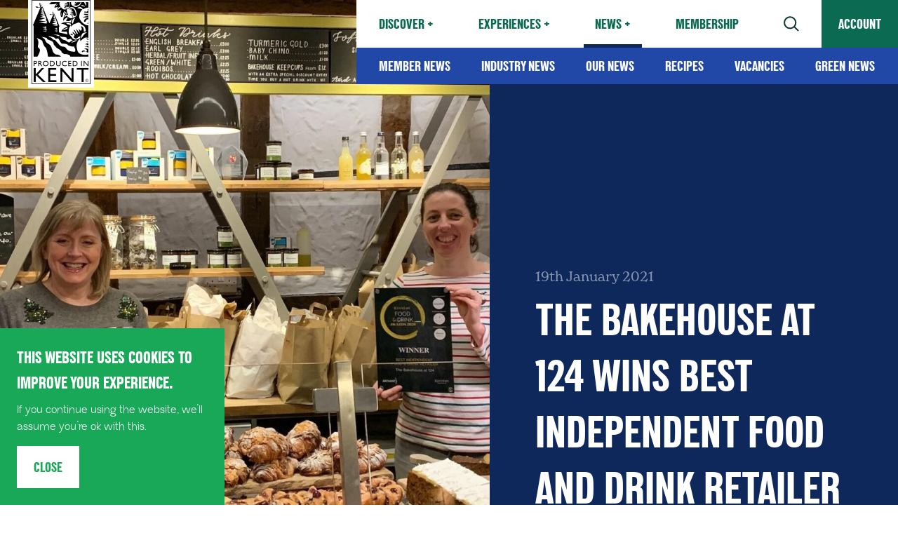

--- FILE ---
content_type: text/html; charset=utf-8
request_url: https://www.producedinkent.co.uk/news/the-bakehouse-at-124-wins-best-independent-food-and-drink-retailer
body_size: 4845
content:
<!DOCTYPE html><html lang="en"><head><meta charSet="utf-8"/><meta name="viewport" content="width=device-width"/><link rel="icon" type="image/svg+xml" href="/assets/favicon.svg"/><link rel="preload" href="/assets/logo.png" as="image"/><link rel="preload" href="/fonts/Lorimer.woff2" as="font" crossorigin="anonymous"/><link rel="preload" href="/fonts/NeueRegrade.woff2" as="font" crossorigin="anonymous"/><link rel="preload" href="/fonts/NeueRegrade-Bold.woff2" as="font" crossorigin="anonymous"/><link rel="preload" href="/fonts/NewSpirit.woff2" as="font" crossorigin="anonymous"/><meta name="facebook-domain-verification" content="ygwryj6wf9hqp0nctrg5upwjlfw4wx"/><title>The Bakehouse at 124 wins Best Independent Food and Drink Retailer - Produced in Kent</title><meta name="description" content=""/><meta property="og:type" content="website"/><meta property="og:title" content="The Bakehouse at 124 wins Best Independent Food and Drink Retailer - Produced in Kent"/><meta property="og:image"/><meta property="og:image:width" content="1200"/><meta property="og:image:height" content="630"/><meta property="og:description" content=""/><meta name="twitter:card" content="summary_large_image"/><meta name="twitter:title" content="The Bakehouse at 124 wins Best Independent Food and Drink Retailer - Produced in Kent"/><meta name="twitter:description" content=""/><meta name="twitter:image"/><meta name="next-head-count" content="21"/><link rel="preload" href="/_next/static/css/926a332d529f4aa0.css" as="style"/><link rel="stylesheet" href="/_next/static/css/926a332d529f4aa0.css" data-n-g=""/><noscript data-n-css=""></noscript><script defer="" nomodule="" src="/_next/static/chunks/polyfills-c67a75d1b6f99dc8.js"></script><script src="/_next/static/chunks/webpack-55ac43f02e9eac48.js" defer=""></script><script src="/_next/static/chunks/framework-a070cbfff3c750c5.js" defer=""></script><script src="/_next/static/chunks/main-351e5f1313467133.js" defer=""></script><script src="/_next/static/chunks/pages/_app-fcf1458bf59858ca.js" defer=""></script><script src="/_next/static/chunks/9475-ea86f06e152e5394.js" defer=""></script><script src="/_next/static/chunks/pages/news/%5Bslug%5D-eab4a221ed092097.js" defer=""></script><script src="/_next/static/oKgtLIY_POAZ9zcotXVam/_buildManifest.js" defer=""></script><script src="/_next/static/oKgtLIY_POAZ9zcotXVam/_ssgManifest.js" defer=""></script></head><body><div id="__next" data-reactroot=""><div class="grid gap-y-16 md:gap-y-32 xl:gap-y-48"><header class="absolute inset-0 bottom-auto" style="z-index:20"><div class="xl:container w-full mx-auto px-6 md:px-10"><div class="flex flex-row justify-start"><a class="" href="/"><div class="hidden lg:block"><img src="/assets/logo.png" srcSet="" alt="Produced in Kent Logo" loading="eager" decoding="async" width="94" height="125" class="object-cover"/></div><div class="block lg:hidden"><img src="/assets/logo.png" srcSet="" alt="Produced in Kent Logo" loading="eager" decoding="async" width="75" height="100" class="object-cover"/></div></a></div></div><div class="fixed inset-0 left-auto bottom-auto z-50"><div class="hidden lg:block"><nav><div class="bg-white"><div class="relative"><div class="flex flex-row justify-end xl:space-x-3"><a class="lorimer" href="/discover"><div class="relative"><div class="lg:px-8 py-6"><p class="md:text-xl xl:text-2xl leading-none">Discover +</p></div><div class="absolute inset-0 transition duration-100 opacity-0 hover:opacity-100"><div class="absolute inset-0 top-auto"><div class="mx-4"><div class="bg-green" style="height:5px"></div></div></div></div></div></a><a class="lorimer" href="/experiences"><div class="relative"><div class="lg:px-8 py-6"><p class="md:text-xl xl:text-2xl leading-none">Experiences +</p></div><div class="absolute inset-0 transition duration-100 opacity-0 hover:opacity-100"><div class="absolute inset-0 top-auto"><div class="mx-4"><div class="bg-pink" style="height:5px"></div></div></div></div></div></a><a class="lorimer" href="/news"><div class="relative"><div class="lg:px-8 py-6"><p class="md:text-xl xl:text-2xl leading-none">News +</p></div><div class="absolute inset-0 transition duration-100 opacity-0 hover:opacity-100 opacity-100"><div class="absolute inset-0 top-auto"><div class="mx-4"><div class="bg-blue" style="height:5px"></div></div></div></div></div></a><a class="lorimer" href="/membership"><div class="relative"><div class="lg:px-8 py-6"><p class="md:text-xl xl:text-2xl leading-none">Membership</p></div><div class="absolute inset-0 transition duration-100 opacity-0 hover:opacity-100"><div class="absolute inset-0 top-auto"><div class="mx-4"><div class="bg-yellow" style="height:5px"></div></div></div></div></div></a><button class="relative lg:px-8"><div class="flex justify-center items-center h-full"><img src="/assets/search.svg" srcSet="" alt="Search" loading="eager" decoding="async" width="22" height="22" class="object-cover"/></div><div class="absolute inset-0 transition duration-100 opacity-0 hover:opacity-100"><div class="absolute inset-0 top-auto"><div class="mx-4"><div class="bg-cream-darker" style="height:5px"></div></div></div></div></button><div class="flex justify-start"><a class="block px-6 py-5 text-lg text-center leading-none md:text-xl xl:text-2xl flex justify-center items-center bg-green-dark text-white lorimer" href="/account">Account</a></div></div></div><div class="bg-blue-dark text-white"><div class="px-4"><div class="flex flex-row flex-no-wrap space-x-3"></div></div></div></div></nav></div></div></header><div class="fixed inset-0 z-50 lg:hidden" style="display:none"><div class="bg-green-dark text-white h-full"><div class="max-w-full max-h-full overflow-auto scrolling-touch overscroll-contain"><div class="px-6 pb-12"><div class="grid gap-y-12"><div class="flex flex-row justify-between"><a class="" href="/"><img src="/assets/mobile-logo.png" srcSet="" alt="Produced in Kent Logo" loading="lazy" decoding="async" width="68" height="96" class="object-cover"/></a></div><div class="grid gap-y-6"><a class="lorimer" href="/discover"><div class="relative overflow-hidden"><div class="float-left overflow-hidden"><p class="text-5xl leading-tight lorimer">Discover</p></div></div></a><a class="lorimer" href="/experiences"><div class="relative overflow-hidden"><div class="float-left overflow-hidden"><p class="text-5xl leading-tight lorimer">Experiences</p></div></div></a><a class="lorimer" href="/news"><div class="relative overflow-hidden"><div class="float-left overflow-hidden"><p class="text-5xl leading-tight lorimer">News</p><div class="-mt-2"><div class="relative overflow-hidden" style="height:15px"><svg width="100%" height="100%" viewBox="0 0 188 10" xmlns="http://www.w3.org/2000/svg" class="absolute inset-0 top-auto w-full h-full pointer-events-none" style="width:calc(100vw - 48px);height:15px"><title>Link Border</title><g stroke="none" fill="none" fill-rule="evenodd"><g transform="translate(-30.000000, -283.000000)"><path d="M31.0982148,292.997888 C29.6296014,293.091224 29.6382618,290.06024 31.0982148,289.96751 C44.6872182,289.102641 58.2789565,288.314136 71.8729738,287.605028 C95.9715419,286.347421 120.076947,285.334669 144.187366,284.567983 C168.421309,283.797661 192.659355,283.27583 216.899223,283 C218.368748,282.983702 218.365102,286.01408 216.899223,286.030444 C203.295178,286.185599 189.691589,286.41712 176.089367,286.727431 C151.975757,287.277747 127.865338,288.073524 103.7613,289.114762 C79.5332828,290.160849 55.3111907,291.457244 31.0982148,292.997888" fill="#005754"></path></g></g></svg></div></div></div></div></a><a class="lorimer" href="/offers"><div class="relative overflow-hidden"><div class="float-left overflow-hidden"><p class="text-5xl leading-tight lorimer">Offers</p></div></div></a><a class="lorimer" href="/membership"><div class="relative overflow-hidden"><div class="float-left overflow-hidden"><p class="text-5xl leading-tight lorimer">Membership</p></div></div></a></div><div class="grid gap-y-8"><a class="lorimer" href="/account"><div class="relative"><p class="text-2xl leading-none lorimer">Account</p></div></a><a class="lorimer" href="/about"><div class="relative"><p class="text-2xl leading-none lorimer">About</p></div></a><a class="lorimer" href="/contact"><div class="relative"><p class="text-2xl leading-none lorimer">Contact</p></div></a></div></div></div></div></div></div><div class="fixed right-0 top-0 z-50 block lg:hidden"><div class="flex flex-row justify-end"><div class="flex justify-start"><button class="block px-6 py-5 text-lg text-center leading-none md:text-xl xl:text-2xl flex justify-center items-center bg-green text-white lorimer text-xl md:text-2xl xl:text-3xl"><div class="flex flex-row items-center space-x-3"><img src="/assets/search.svg" srcSet="" alt="Search" loading="lazy" decoding="async" width="24" height="24" class="object-cover" style="filter:brightness(0) invert(1)"/></div></button></div><div class="flex justify-start"><button class="block px-6 py-5 text-lg text-center leading-none md:text-xl xl:text-2xl flex justify-center items-center bg-green-dark text-white lorimer text-xl md:text-2xl xl:text-3xl"><div class="flex flex-row items-center space-x-3"><img src="/assets/menu.svg" srcSet="" alt="Menu" loading="lazy" decoding="async" width="30" height="30" class="object-cover" style="opacity:1"/><span>Menu</span></div></button></div></div></div><div class="relative"><div class="pt-32 h-full"><div class="absolute inset-0"><div class="grid grid-cols-12 h-full"><div class="col-span-12 md:col-span-6 md:col-start-7"><div class="bg-blue h-full"></div></div></div></div><div class="relative md:absolute inset-0"><div class="md:pb-10 -mt-32 md:mt-0 h-full"><div class="grid grid-cols-11 h-full"><div class="col-span-11 md:col-span-6"><div class="relative h-full bg-cream-dark"><div class="block md:hidden"><div class="relative overflow-hidden" style="padding-bottom:75%"><div class="absolute inset-0"></div></div></div><img srcSet="https://producedinkent.ams3.cdn.digitaloceanspaces.com/_500x500_crop_center-center_none/The-Bakehouse-at-124-190121.jpg 640w, https://producedinkent.ams3.cdn.digitaloceanspaces.com/_750x750_crop_center-center_none/The-Bakehouse-at-124-190121.jpg 768w, https://producedinkent.ams3.cdn.digitaloceanspaces.com/_1000x1000_crop_center-center_none/The-Bakehouse-at-124-190121.jpg 1024w, https://producedinkent.ams3.cdn.digitaloceanspaces.com/_1250x1250_crop_center-center_none/The-Bakehouse-at-124-190121.jpg 1480w" alt="The Bakehouse at 124 190121" loading="eager" decoding="async" class="absolute inset-0 w-full h-full object-cover"/></div></div></div></div></div><div class="relative"><div class="xl:container w-full mx-auto px-6 md:px-10"><div class="grid md:gap-x-10 grid-cols-12"><div class="col-span-12 md:col-span-5 xl:col-span-4 md:col-start-8 xl:col-start-9"><div class="text-white"><div class="pt-10 md:pt-64 pb-10 md:pb-24"><div class="grid gap-y-6 md:gap-y-10"><div class="-mb-3 md:-mb-5"><p class="md:text-lg lg:text-xl xl:text-2xl leading-none opacity-50 new-spirit">19th January 2021</p></div><div class="-my-2"><h1 class="text-4xl md:text-5xl lg:text-6xl leading-tight">The Bakehouse at 124 wins Best Independent Food and Drink Retailer</h1></div><div class="-my-1"><p class="text-sm md:text-base lg:text-lg leading-relaxed">We were honoured to win Best Independent Food and Drink Retailer in the Kent Life Food and Drink Awards 2020!</p></div></div></div></div></div></div></div></div></div></div><div class="xl:container w-full mx-auto px-6 md:px-10"><div class="grid gap-y-6 md:gap-y-10"><div class="grid lg:gap-x-10 grid-cols-12"><div class="col-span-12 lg:col-span-9 lg:col-start-4"><div class="grid gap-5"><p class="text-sm md:text-base lg:text-lg leading-relaxed">These
awards are nominated by the public and it feels fantastic to have that support
after such an incredibly challenging year. Our small team has worked extremely
hard to remain open throughout the various COVID-19 restrictions, and has
always looked to adapt and keep what we’re producing fresh and interesting. The
support we’ve had from the local community has been truly special and we are
incredibly grateful to our loyal customers.<br /></p>
<p class="text-sm md:text-base lg:text-lg leading-relaxed">We want to say thank you to Kent Life Magazine and sponsors for
the recognition, and congratulations to all the other finalists.</p></div></div></div></div></div><div class="xl:container w-full mx-auto px-6 md:px-10"><div class="grid gap-5 lg:gap-10 grid-cols-12"><div class="col-span-6 md:col-span-3"><div class="bg-cream-dark text-blue h-full"><div class="flex items-end h-full"><div class="p-5 lg:p-8 xl:p-12"><div class="-my-1 md:-my-2"><h2 class="text-2xl md:text-3xl lg:text-4xl leading-tight">Other posts we think you might like</h2></div></div></div></div></div><div class="col-span-6 md:col-span-3"><a class="block h-full hover:underline" href="/news/networking-and-local-catch-at-boathouse-fisheries-hythe"><div class="h-full"><div class="grid gap-y-4 md:gap-y-6"><div class="bg-cream-dark"><div class="relative"><div class="relative overflow-hidden" style="padding-bottom:12.5%"><div class="absolute inset-0"></div></div><div class="relative overflow-hidden" style="padding-bottom:100%"><div class="absolute inset-0"></div></div><img srcSet="https://producedinkent.ams3.cdn.digitaloceanspaces.com/_150x150_crop_center-center_none/Boathouse-model-trawler.jpg 640w, https://producedinkent.ams3.cdn.digitaloceanspaces.com/_200x200_crop_center-center_none/Boathouse-model-trawler.jpg 768w, https://producedinkent.ams3.cdn.digitaloceanspaces.com/_300x300_crop_center-center_none/Boathouse-model-trawler.jpg 1024w, https://producedinkent.ams3.cdn.digitaloceanspaces.com/_400x400_crop_center-center_none/Boathouse-model-trawler.jpg 1480w" alt="Boathouse model trawler" loading="lazy" decoding="async" class="absolute inset-0 w-full h-full object-cover"/></div></div><div class=""><div class="grid gap-y-4 md:gap-y-6"><p class="md:text-lg lg:text-xl leading-none text-blue new-spirit" style="text-decoration:none !important">28th January 2026</p><div class="-my-1 md:-my-2"><h3 class="text-xl md:text-2xl lg:text-3xl leading-tight">Networking and Local Catch at Boathouse Fisheries, Hythe</h3></div></div></div></div></div></a></div><div class="col-span-6 md:col-span-3"><a class="block h-full hover:underline" href="/news/shepherd-neame-launches-its-spring-photography-competition"><div class="h-full"><div class="grid gap-y-4 md:gap-y-6"><div class="bg-cream-dark"><div class="relative"><div class="relative overflow-hidden" style="padding-bottom:12.5%"><div class="absolute inset-0"></div></div><div class="relative overflow-hidden" style="padding-bottom:100%"><div class="absolute inset-0"></div></div><img srcSet="https://producedinkent.ams3.cdn.digitaloceanspaces.com/_150x150_crop_center-center_none/shepherd-Neame-comp-Last-years-winner.jpg 640w, https://producedinkent.ams3.cdn.digitaloceanspaces.com/_200x200_crop_center-center_none/shepherd-Neame-comp-Last-years-winner.jpg 768w, https://producedinkent.ams3.cdn.digitaloceanspaces.com/_300x300_crop_center-center_none/shepherd-Neame-comp-Last-years-winner.jpg 1024w, https://producedinkent.ams3.cdn.digitaloceanspaces.com/_400x400_crop_center-center_none/shepherd-Neame-comp-Last-years-winner.jpg 1480w" alt="Shepherd Neame comp Last years winner" loading="lazy" decoding="async" class="absolute inset-0 w-full h-full object-cover"/></div></div><div class=""><div class="grid gap-y-4 md:gap-y-6"><p class="md:text-lg lg:text-xl leading-none text-blue new-spirit" style="text-decoration:none !important">14th January 2026</p><div class="-my-1 md:-my-2"><h3 class="text-xl md:text-2xl lg:text-3xl leading-tight">Shepherd Neame launches its spring photography competition</h3></div></div></div></div></div></a></div><div class="col-span-6 md:col-span-3"><a class="block h-full hover:underline" href="/news/small-steps-big-difference-with-groombridge-farm-shop"><div class="h-full"><div class="grid gap-y-4 md:gap-y-6"><div class="bg-cream-dark"><div class="relative"><div class="relative overflow-hidden" style="padding-bottom:12.5%"><div class="absolute inset-0"></div></div><div class="relative overflow-hidden" style="padding-bottom:100%"><div class="absolute inset-0"></div></div><img srcSet="https://producedinkent.ams3.cdn.digitaloceanspaces.com/_150x150_crop_center-center_none/Groombridge-Root-veg-January-2026.jpg 640w, https://producedinkent.ams3.cdn.digitaloceanspaces.com/_200x200_crop_center-center_none/Groombridge-Root-veg-January-2026.jpg 768w, https://producedinkent.ams3.cdn.digitaloceanspaces.com/_300x300_crop_center-center_none/Groombridge-Root-veg-January-2026.jpg 1024w, https://producedinkent.ams3.cdn.digitaloceanspaces.com/_400x400_crop_center-center_none/Groombridge-Root-veg-January-2026.jpg 1480w" alt="Groombridge Root veg January 2026" loading="lazy" decoding="async" class="absolute inset-0 w-full h-full object-cover"/></div></div><div class=""><div class="grid gap-y-4 md:gap-y-6"><p class="md:text-lg lg:text-xl leading-none text-blue new-spirit" style="text-decoration:none !important">14th January 2026</p><div class="-my-1 md:-my-2"><h3 class="text-xl md:text-2xl lg:text-3xl leading-tight">Small Steps, Big Difference with Groombridge Farm Shop</h3></div></div></div></div></div></a></div></div></div></div><div class="fixed left-0 w-full bottom-0 text-white max-w-xs bg-green p-6 grid gap-y-4"><div class="grid gap-y-2"><p class="text-2xl font-bold uppercase lorimer">This website uses cookies to improve your experience.</p><p class="text-base font-medium">If you continue using the website, we’ll assume you’re ok with this.</p></div><div class="flex justify-start"><button class="block px-6 py-5 text-lg text-center leading-none md:text-xl xl:text-2xl flex justify-center items-center bg-white text-green lorimer"><div class="flex flex-row items-center space-x-3"><span>Close</span></div></button></div></div></div><script id="__NEXT_DATA__" type="application/json">{"props":{"pageProps":{"post":{"id":"53505","slug":"the-bakehouse-at-124-wins-best-independent-food-and-drink-retailer","title":"The Bakehouse at 124 wins Best Independent Food and Drink Retailer","postDate":"19th January 2021","hero":[{"heading":"The Bakehouse at 124 wins Best Independent Food and Drink Retailer","body":"We were honoured to win Best Independent Food and Drink Retailer in the Kent Life Food and Drink Awards 2020!","destination":{"url":null,"customText":null},"image":[{"id":"53503","title":"The Bakehouse at 124 190121","sm":"https://producedinkent.ams3.cdn.digitaloceanspaces.com/_500x500_crop_center-center_none/The-Bakehouse-at-124-190121.jpg","md":"https://producedinkent.ams3.cdn.digitaloceanspaces.com/_750x750_crop_center-center_none/The-Bakehouse-at-124-190121.jpg","lg":"https://producedinkent.ams3.cdn.digitaloceanspaces.com/_1000x1000_crop_center-center_none/The-Bakehouse-at-124-190121.jpg","xl":"https://producedinkent.ams3.cdn.digitaloceanspaces.com/_1250x1250_crop_center-center_none/The-Bakehouse-at-124-190121.jpg"}],"videoPoster":[],"videoLoop":[],"videoEmbed":null,"videoLink":[]}],"postContent":[{"__typename":"postContent_text_BlockType","id":"53507","body":"\u003cp\u003eThese\nawards are nominated by the public and it feels fantastic to have that support\nafter such an incredibly challenging year. Our small team has worked extremely\nhard to remain open throughout the various COVID-19 restrictions, and has\nalways looked to adapt and keep what we’re producing fresh and interesting. The\nsupport we’ve had from the local community has been truly special and we are\nincredibly grateful to our loyal customers.\u003cbr /\u003e\u003c/p\u003e\n\u003cp\u003eWe want to say thank you to Kent Life Magazine and sponsors for\nthe recognition, and congratulations to all the other finalists.\u003c/p\u003e"}],"postCategory":[{"id":"5820"}],"business":[],"seo":{"title":"The Bakehouse at 124 wins Best Independent Food and Drink Retailer - Produced in Kent","description":"","social":{"twitter":{"title":"The Bakehouse at 124 wins Best Independent Food and Drink Retailer - Produced in Kent","description":"","image":null},"facebook":{"title":"The Bakehouse at 124 wins Best Independent Food and Drink Retailer - Produced in Kent","description":"","image":null}}}},"posts":[{"id":"324710","slug":"networking-and-local-catch-at-boathouse-fisheries-hythe","title":"Networking and Local Catch at Boathouse Fisheries, Hythe","postDate":"28th January 2026","postCategory":[{"id":"5820","slug":"member-news","title":"Member News"},{"id":"1405","slug":"our-news","title":"Our News"}],"image":[{"id":"324721","title":"Boathouse model trawler","sm":"https://producedinkent.ams3.cdn.digitaloceanspaces.com/_150x150_crop_center-center_none/Boathouse-model-trawler.jpg","md":"https://producedinkent.ams3.cdn.digitaloceanspaces.com/_200x200_crop_center-center_none/Boathouse-model-trawler.jpg","lg":"https://producedinkent.ams3.cdn.digitaloceanspaces.com/_300x300_crop_center-center_none/Boathouse-model-trawler.jpg","xl":"https://producedinkent.ams3.cdn.digitaloceanspaces.com/_400x400_crop_center-center_none/Boathouse-model-trawler.jpg"}],"size":"normal"},{"id":"324189","slug":"shepherd-neame-launches-its-spring-photography-competition","title":"Shepherd Neame launches its spring photography competition","postDate":"14th January 2026","postCategory":[{"id":"5820","slug":"member-news","title":"Member News"}],"image":[{"id":"324198","title":"Shepherd Neame comp Last years winner","sm":"https://producedinkent.ams3.cdn.digitaloceanspaces.com/_150x150_crop_center-center_none/shepherd-Neame-comp-Last-years-winner.jpg","md":"https://producedinkent.ams3.cdn.digitaloceanspaces.com/_200x200_crop_center-center_none/shepherd-Neame-comp-Last-years-winner.jpg","lg":"https://producedinkent.ams3.cdn.digitaloceanspaces.com/_300x300_crop_center-center_none/shepherd-Neame-comp-Last-years-winner.jpg","xl":"https://producedinkent.ams3.cdn.digitaloceanspaces.com/_400x400_crop_center-center_none/shepherd-Neame-comp-Last-years-winner.jpg"}],"size":"normal"},{"id":"324175","slug":"small-steps-big-difference-with-groombridge-farm-shop","title":"Small Steps, Big Difference with Groombridge Farm Shop","postDate":"14th January 2026","postCategory":[{"id":"5820","slug":"member-news","title":"Member News"}],"image":[{"id":"324220","title":"Groombridge Root veg January 2026","sm":"https://producedinkent.ams3.cdn.digitaloceanspaces.com/_150x150_crop_center-center_none/Groombridge-Root-veg-January-2026.jpg","md":"https://producedinkent.ams3.cdn.digitaloceanspaces.com/_200x200_crop_center-center_none/Groombridge-Root-veg-January-2026.jpg","lg":"https://producedinkent.ams3.cdn.digitaloceanspaces.com/_300x300_crop_center-center_none/Groombridge-Root-veg-January-2026.jpg","xl":"https://producedinkent.ams3.cdn.digitaloceanspaces.com/_400x400_crop_center-center_none/Groombridge-Root-veg-January-2026.jpg"}],"size":"normal"}]},"__N_SSG":true},"page":"/news/[slug]","query":{"slug":"the-bakehouse-at-124-wins-best-independent-food-and-drink-retailer"},"buildId":"oKgtLIY_POAZ9zcotXVam","isFallback":false,"gsp":true,"scriptLoader":[]}</script></body></html>

--- FILE ---
content_type: application/javascript; charset=utf-8
request_url: https://www.producedinkent.co.uk/_next/static/oKgtLIY_POAZ9zcotXVam/_ssgManifest.js
body_size: 62
content:
self.__SSG_MANIFEST=new Set(["\u002F","\u002F[slug]","\u002F[slug]\u002F[child]","\u002Fabout","\u002Faccount","\u002Faccount\u002F[slug]","\u002Faccount\u002Fbusiness-support","\u002Faccount\u002Fcurrent-deals\u002F[slug]","\u002Faccount\u002Findustry-partners\u002F[slug]","\u002Faccount\u002Findustry-partners\u002Fmanage","\u002Faccount\u002Fmanage-listing","\u002Faccount\u002Fnotice-board\u002F[slug]","\u002Faccount\u002Fnotice-board\u002Fsubmit","\u002Faccount\u002Fpartner-offers\u002F[slug]","\u002Faccount\u002Fpast-deals\u002F[slug]","\u002Faccount\u002Fpink-calendar\u002F[slug]","\u002Faccount\u002Fsettings","\u002Faccount\u002Fstrategic-partners\u002F[slug]","\u002Faccount\u002Fstrategic-partners\u002Fmanage","\u002Fchampions","\u002Fclaim-discount","\u002Fcontact","\u002Fdiscover","\u002Fdiscover\u002F[slug]","\u002Fevents","\u002Fevents\u002F[slug]","\u002Fexperiences","\u002Fforgotten-password","\u002Flegal\u002F[slug]","\u002Flog-in","\u002Fmanage-listing","\u002Fmembership","\u002Fnews","\u002Fnews\u002F[slug]","\u002Fnews\u002Fcategories\u002F[slug]","\u002Foffers","\u002Foffers\u002F[slug]","\u002Foffers\u002Fcategories\u002F[slug]","\u002Fpartners","\u002Fpartners\u002F[slug]","\u002Fproducers\u002F[slug]","\u002Fproducers\u002F[slug]\u002Fgallery","\u002Fregister","\u002Fregister-champion","\u002Fregister-champion\u002Fpayment","\u002Fregister\u002Fbusiness","\u002Fregister\u002Feligibility","\u002Fregister\u002Fpayment","\u002Fregister\u002Fpayment-success","\u002Fregister\u002Fsustainability","\u002Freset-password","\u002Fresetpassword","\u002Fset-password","\u002Fsetpassword","\u002Ftours-tastings","\u002Ftours-tastings\u002F[slug]","\u002Fworkshops","\u002Fworkshops\u002F[slug]"]);self.__SSG_MANIFEST_CB&&self.__SSG_MANIFEST_CB()

--- FILE ---
content_type: application/javascript; charset=utf-8
request_url: https://www.producedinkent.co.uk/_next/static/oKgtLIY_POAZ9zcotXVam/_buildManifest.js
body_size: 1339
content:
self.__BUILD_MANIFEST=function(s,a,e,t,c,n,u,r,i,g){return{__rewrites:{beforeFiles:[],afterFiles:[{source:"/sitemap.xml"},{source:"/sitemap:path.xml"},{source:"/robots.txt"}],fallback:[]},"/":[s,t,"static/chunks/pages/index-be02a4b77aba6bb1.js"],"/_error":["static/chunks/pages/_error-7891c9bfcd7b3e53.js"],"/about":[s,t,n,"static/chunks/pages/about-25a50638f8e33ef1.js"],"/account":["static/chunks/pages/account-91bb1a5b0c7f3799.js"],"/account/business-support":["static/chunks/pages/account/business-support-d0af9f5c6d56816a.js"],"/account/current-deals/[slug]":[a,"static/chunks/pages/account/current-deals/[slug]-5e91dc83a53ffd50.js"],"/account/industry-partners/manage":[s,a,e,u,i,"static/chunks/pages/account/industry-partners/manage-7e36dbe8d8e34d42.js"],"/account/industry-partners/[slug]":[a,"static/chunks/pages/account/industry-partners/[slug]-01de869fc7857938.js"],"/account/manage-listing":["static/chunks/pages/account/manage-listing-8fa66d651ba75ee9.js"],"/account/notice-board/submit":["static/chunks/pages/account/notice-board/submit-8ab4da81642b8c35.js"],"/account/notice-board/[slug]":["static/chunks/pages/account/notice-board/[slug]-1bd55c9a36ff09a9.js"],"/account/partner-offers/[slug]":["static/chunks/pages/account/partner-offers/[slug]-2a41ce81ebd39dad.js"],"/account/past-deals/[slug]":[a,"static/chunks/pages/account/past-deals/[slug]-077a2aa65bae4059.js"],"/account/pink-calendar/[slug]":["static/chunks/pages/account/pink-calendar/[slug]-f6f64685f7858a97.js"],"/account/settings":[a,"static/chunks/pages/account/settings-633d8b00c6149e33.js"],"/account/strategic-partners/manage":[s,a,e,u,i,"static/chunks/pages/account/strategic-partners/manage-9dbf983fc812087b.js"],"/account/strategic-partners/[slug]":[a,"static/chunks/pages/account/strategic-partners/[slug]-ec60bf376c696a7a.js"],"/account/[slug]":[a,"static/chunks/pages/account/[slug]-9858a4dd5bec0b8f.js"],"/champions":["static/chunks/pages/champions-3a8648f34ca6223b.js"],"/claim-discount":["static/chunks/pages/claim-discount-52a5eda3a6656b9b.js"],"/contact":["static/chunks/pages/contact-1f8bbe9de21cea2c.js"],"/discover":[c,"static/chunks/pages/discover-7a65e0a034a3ccd9.js"],"/discover/[slug]":[c,"static/chunks/pages/discover/[slug]-ad62963994c01f70.js"],"/events":[r,"static/chunks/pages/events-fd2cc9b3dd4ea4df.js"],"/events/[slug]":["static/chunks/pages/events/[slug]-ad0c9ff70fd04fb7.js"],"/experiences":[r,"static/chunks/pages/experiences-72495a0ee8427bd0.js"],"/forgotten-password":["static/chunks/pages/forgotten-password-67e7e7f3c5e528a4.js"],"/legal/[slug]":[s,"static/chunks/pages/legal/[slug]-a921838252461b4f.js"],"/log-in":["static/chunks/pages/log-in-cdf91241a10ee6a8.js"],"/manage-listing":[s,e,u,"static/chunks/pages/manage-listing-b89d55c5435b543d.js"],"/membership":["static/chunks/pages/membership-ce079df6b20fd2bd.js"],"/news":[s,"static/chunks/pages/news-f49fc97797e01aa1.js"],"/news/categories/[slug]":[s,"static/chunks/pages/news/categories/[slug]-7b8439a15288532b.js"],"/news/[slug]":[s,"static/chunks/pages/news/[slug]-eab4a221ed092097.js"],"/offers":["static/chunks/pages/offers-397613a2ac1e6eb5.js"],"/offers/categories/[slug]":["static/chunks/pages/offers/categories/[slug]-1193fb225c247564.js"],"/offers/[slug]":["static/chunks/pages/offers/[slug]-068cc63d95138e8c.js"],"/partners":["static/chunks/pages/partners-77b974368f53a328.js"],"/partners/[slug]":[s,e,"static/chunks/pages/partners/[slug]-ce64c00c534804ce.js"],"/producers/[slug]":[s,e,"static/chunks/pages/producers/[slug]-b2fd59fbd1f73b43.js"],"/producers/[slug]/gallery":["static/chunks/pages/producers/[slug]/gallery-ac7de993c78aacbd.js"],"/register":["static/chunks/pages/register-31fa55316f569496.js"],"/register/business":["static/chunks/pages/register/business-eac4f7325ee5b5d9.js"],"/register/eligibility":["static/chunks/pages/register/eligibility-5af90d66e0f0d4e9.js"],"/register/payment":["static/chunks/pages/register/payment-e95cba9014f19b23.js"],"/register/payment-success":["static/chunks/pages/register/payment-success-b703ad48317cd1f2.js"],"/register/sustainability":["static/chunks/pages/register/sustainability-9d62236e94d99056.js"],"/register-champion":["static/chunks/pages/register-champion-efef54c2a719f86e.js"],"/register-champion/payment":["static/chunks/6558-1ea9e7f9e1180098.js","static/chunks/pages/register-champion/payment-7a7df4ad0533bf9e.js"],"/reset-password":["static/chunks/pages/reset-password-3e29ce6569c53506.js"],"/resetpassword":["static/chunks/pages/resetpassword-21d9fc39768528ea.js"],"/set-password":["static/chunks/pages/set-password-4a6af4c1b0e98200.js"],"/setpassword":["static/chunks/pages/setpassword-c4d21423b21747cf.js"],"/tours-tastings":["static/chunks/pages/tours-tastings-005da40b743c90ec.js"],"/tours-tastings/[slug]":["static/chunks/pages/tours-tastings/[slug]-ca341bd35fc5bc55.js"],"/workshops":[r,"static/chunks/pages/workshops-d30a8e8897bb5727.js"],"/workshops/[slug]":["static/chunks/pages/workshops/[slug]-ac77955c804ad74e.js"],"/[slug]":[s,c,t,n,g,"static/chunks/pages/[slug]-3b529d23dc6a1ad0.js"],"/[slug]/[child]":[s,c,t,n,g,"static/chunks/pages/[slug]/[child]-450f0019a2fe80fb.js"],sortedPages:["/","/_app","/_error","/about","/account","/account/business-support","/account/current-deals/[slug]","/account/industry-partners/manage","/account/industry-partners/[slug]","/account/manage-listing","/account/notice-board/submit","/account/notice-board/[slug]","/account/partner-offers/[slug]","/account/past-deals/[slug]","/account/pink-calendar/[slug]","/account/settings","/account/strategic-partners/manage","/account/strategic-partners/[slug]","/account/[slug]","/champions","/claim-discount","/contact","/discover","/discover/[slug]","/events","/events/[slug]","/experiences","/forgotten-password","/legal/[slug]","/log-in","/manage-listing","/membership","/news","/news/categories/[slug]","/news/[slug]","/offers","/offers/categories/[slug]","/offers/[slug]","/partners","/partners/[slug]","/producers/[slug]","/producers/[slug]/gallery","/register","/register/business","/register/eligibility","/register/payment","/register/payment-success","/register/sustainability","/register-champion","/register-champion/payment","/reset-password","/resetpassword","/set-password","/setpassword","/tours-tastings","/tours-tastings/[slug]","/workshops","/workshops/[slug]","/[slug]","/[slug]/[child]"]}}("static/chunks/9475-ea86f06e152e5394.js","static/chunks/3211-ef947d18e1cdd9df.js","static/chunks/8305-206d3fa13aac62b1.js","static/chunks/7092-6672c642fcd830fe.js","static/chunks/6973-f51b4f6f82e87d01.js","static/chunks/8088-2af82053a6c2c14c.js","static/chunks/1371-7defa56f7a1c6fb3.js","static/chunks/7369-f8cba96fc2e07239.js","static/chunks/6596-8b95bbb922d5ffbe.js","static/chunks/3589-1237c7a955337d92.js"),self.__BUILD_MANIFEST_CB&&self.__BUILD_MANIFEST_CB();

--- FILE ---
content_type: image/svg+xml
request_url: https://www.producedinkent.co.uk/assets/search.svg
body_size: -170
content:
<svg width="22" height="22" viewBox="0 0 22 22" xmlns="http://www.w3.org/2000/svg"><path d="M1.056 9.237a8.102 8.102 0 1016.203 0 8.102 8.102 0 00-16.203 0h0zm13.831 5.729l5.613 5.613" stroke="#093532" stroke-width="2" fill="none" stroke-linecap="round" stroke-linejoin="round"/></svg>

--- FILE ---
content_type: application/javascript; charset=utf-8
request_url: https://www.producedinkent.co.uk/_next/static/chunks/pages/news/%5Bslug%5D-eab4a221ed092097.js
body_size: 216
content:
(self.webpackChunk_N_E=self.webpackChunk_N_E||[]).push([[5376],{237:function(n,e,t){(window.__NEXT_P=window.__NEXT_P||[]).push(["/news/[slug]",function(){return t(5404)}])},5404:function(n,e,t){"use strict";t.r(e),t.d(e,{__N_SSG:function(){return c}});var o=t(828),s=t(5893),u=t(7294),r=t(1163),i=t(7520),l=t(9475),c=!0;e.default=function(n){var e,t,c,d=n.post,_=n.posts,a=(0,r.useRouter)(),p=(0,o.Z)(u.useState(!1),2),f=p[0],h=p[1],v=(0,o.Z)(u.useState(!1),2),x=v[0],b=v[1];return u.useEffect((function(){h(!0)}),[]),u.useEffect((function(){f&&(b(!0),setTimeout((function(){return b(!1)}),16))}),[a]),a.isFallback||x?(0,s.jsx)(i.NY,{}):(0,s.jsxs)(i.T3,{seo:d.seo,children:[(0,s.jsx)(i.VM,{hero:null===(e=d.hero)||void 0===e?void 0:e[0],backgroundColor:"bg-blue",sup:d.postDate}),(0,s.jsx)(i.W2,{children:(0,s.jsx)(i.rj,{gapY:{default:"6",md:"10"},children:null===(t=d.postContent)||void 0===t?void 0:t.map((function(n){switch(null===n||void 0===n?void 0:n.__typename){case"postContent_text_BlockType":return(0,s.jsx)(l.VY,{content:n.body},n.id);case"postContent_quote_BlockType":return(0,s.jsx)(l.pu,{block:n},n.id);case"postContent_gallery_BlockType":return(0,s.jsx)(l.ri,{block:n},n.id)}}))})}),(null===(c=d.business)||void 0===c?void 0:c.length)?(0,s.jsx)(l.x9,{producers:d.business}):null,_.length?(0,s.jsx)(l.Z2,{posts:_}):null]})}}},function(n){n.O(0,[9475,9774,2888,179],(function(){return e=237,n(n.s=e);var e}));var e=n.O();_N_E=e}]);